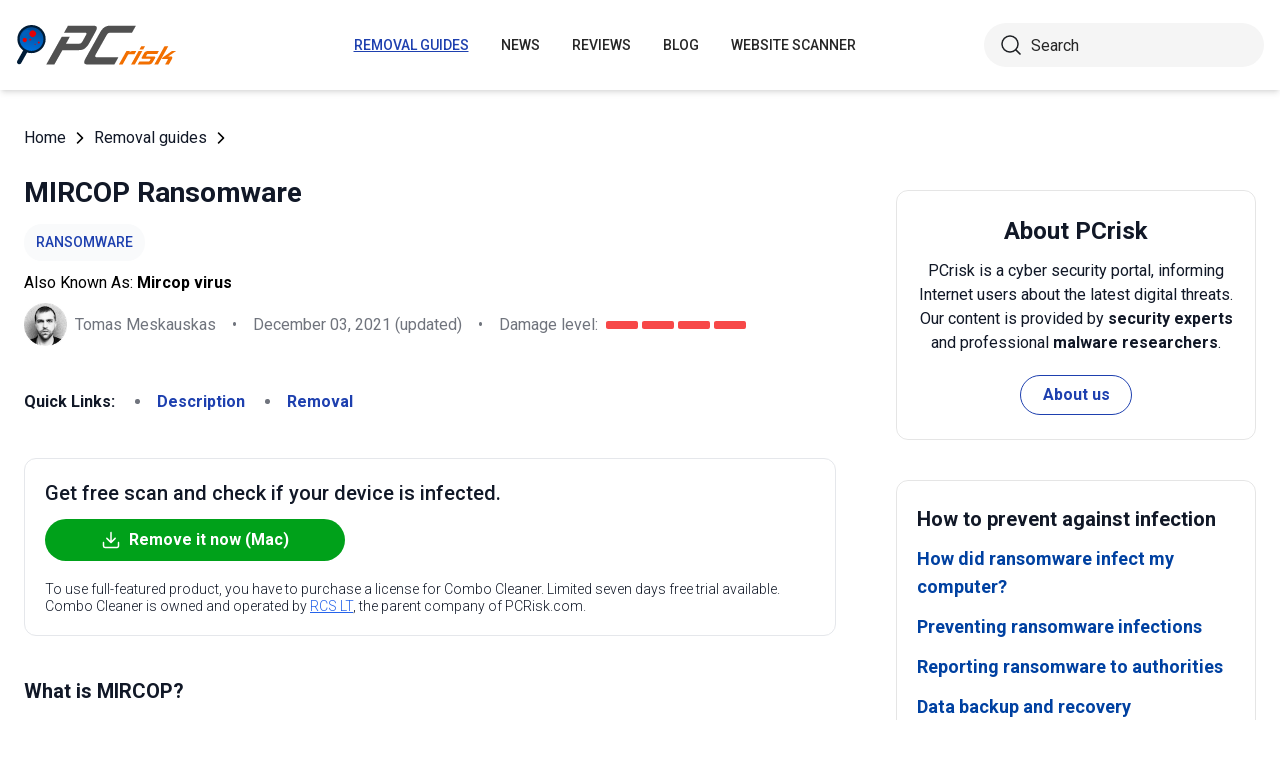

--- FILE ---
content_type: text/html; charset=utf-8
request_url: https://www.pcrisk.com/removal-guides/10177-mircop-ransomware
body_size: 22557
content:
<!DOCTYPE html>
<html lang="en">
<head>
<meta charset="utf-8">
<link href="/templates/joomspirit_70/css/style.min.css" rel="stylesheet">
<meta content="IE=edge" http-equiv="X-UA-Compatible">
<meta content="width=device-width,initial-scale=1" name="viewport">
<link rel="apple-touch-icon" sizes="180x180" href="/apple-touch-icon.png">
<link rel="icon" type="image/png" sizes="32x32" href="/favicon-32x32.png">
<link rel="icon" type="image/png" sizes="16x16" href="/favicon-16x16.png">
<link rel="mask-icon" href="/safari-pinned-tab.svg" color="#e1762e">
<link rel="shortcut icon" href="/favicon.ico" type="image/x-icon" />
<link rel="preconnect" href="https://pcriskweb.disqus.com/embed.js">
<meta name="msapplication-TileColor" content="#2b5797">
<meta name="theme-color" content="#ffffff">
  <base href="https://www.pcrisk.com/removal-guides/10177-mircop-ransomware" />
  <meta http-equiv="content-type" content="text/html; charset=utf-8" />
  <meta name="robots" content="index, follow" />
  <title>MIRCOP Ransomware - Decryption, removal, and lost files recovery (updated)</title>
  <link href="https://www.pcrisk.com/removal-guides/10177-mircop-ransomware" rel="canonical"  />
  <script type="application/ld+json">{"@context":"https://schema.org","@type":"Article","mainEntityOfPage":{"@type":"WebPage","@id":"https://www.pcrisk.com/removal-guides/10177-mircop-ransomware"},"headline":"MIRCOP Ransomware","image":"https://www.pcrisk.com/images/stories/screenshots201603/mircop-homepage.jpg","datePublished":"2017-06-19T08:14-06:00","dateModified":"2021-12-03T05:20-06:00","author":{"@type":"Person","name":"Tomas Meskauskas","image":"https://www.pcrisk.com/images/tomas-meskauskas-150.png","url":"https://www.pcrisk.com/tomas-meskauskas","sameAs":["https://twitter.com/pcrisk","https://www.linkedin.com/in/tomas-meskauskas-96a25325"]},"publisher":{"@type":"Organization","name":"PCrisk","logo":{"@type":"ImageObject","url":"https://www.pcrisk.com/images/logos/pcrisk_logo_n.png"}}}</script>
  <meta property="og:title" content="MIRCOP Ransomware">
  <meta property="og:image" content="https://www.pcrisk.com/images/stories/screenshots201603/mircop-homepage.jpg">
  <meta property="og:type" content="article">
  <meta property="og:url" content="https://www.pcrisk.com/removal-guides/10177-mircop-ransomware">
  <meta name="twitter:card" content="summary_large_image">
  <meta name="twitter:title" content="MIRCOP Ransomware">
  <meta name="twitter:image" content="https://www.pcrisk.com/images/stories/screenshots201603/mircop-homepage.jpg">

<!--[if lt IE 9]>
	<script src="https://cdnjs.cloudflare.com/ajax/libs/html5shiv/3.7.3/html5shiv.js"></script>
<![endif]-->
<!-- Google tag (gtag.js) -->
<script async src="https://www.googletagmanager.com/gtag/js?id=G-YCLYPKPDBV"></script>
<script>
  window.dataLayer = window.dataLayer || [];
  function gtag(){dataLayer.push(arguments);}
  gtag('js', new Date());

  gtag('config', 'G-YCLYPKPDBV');
</script>
</head>
<body>
    <div class="relative flex min-h-screen flex-col overflow-hidden">
		<header class="flex h-[72px] items-center shadow-md xl:h-[90px]">
		  <div class="mx-auto flex w-full max-w-[1440px] items-center justify-normal space-x-10 px-4 lg:justify-between xl:space-x-0 2xl:justify-start">
    						<a href="/" class="mr-auto shrink-0 lg:mr-0 xl:mr-[57px]"><img loading="lazy" src="/templates/joomspirit_70/images/v2/logo.svg" alt="PCrisk.com" class="h-auto w-[121px] object-contain sm:w-24 xl:w-40" width="160" height="46"></a>			
    		    <nav id="header-nav" class="fixed right-0 top-0 z-20 h-screen w-full max-w-[320px] translate-x-full overflow-auto grow bg-blue-800 transition-transform duration-500 ease-out lg:static lg:h-auto lg:w-auto lg:max-w-none lg:translate-x-0 lg:bg-transparent xl:mr-auto [&.active-menu]:translate-x-0">
									<div class="relative w-full">					
					<ul class="flex w-full flex-col items-center justify-center lg:space-x-8 max-lg:space-y-5 pt-20 lg:w-auto lg:flex-row lg:pt-0"><li><a href="/removal-guides" class="menu-link text-base font-medium uppercase leading-tight text-white transition-colors hover:underline lg:text-sm lg:text-neutral-800 lg:hover:text-blue-800 lg:hover:no-underline lg:[&.current-page]:text-blue-800 [&.current-page]:underline current-page">Removal guides</a></li><li><a href="/internet-threat-news" class="menu-link text-base font-medium uppercase leading-tight text-white transition-colors hover:underline lg:text-sm lg:text-neutral-800 lg:hover:text-blue-800 lg:hover:no-underline lg:[&.current-page]:text-blue-800 [&.current-page]:underline ">News</a></li><li><a href="/reviews" class="menu-link text-base font-medium uppercase leading-tight text-white transition-colors hover:underline lg:text-sm lg:text-neutral-800 lg:hover:text-blue-800 lg:hover:no-underline lg:[&.current-page]:text-blue-800 [&.current-page]:underline ">Reviews</a></li><li><a href="https://www.pcrisk.com/blog" class="menu-link text-base font-medium uppercase leading-tight text-white transition-colors hover:underline lg:text-sm lg:text-neutral-800 lg:hover:text-blue-800 lg:hover:no-underline lg:[&.current-page]:text-blue-800 [&.current-page]:underline ">Blog</a></li><li><a href="https://scanner.pcrisk.com" class="menu-link text-base font-medium uppercase leading-tight text-white transition-colors hover:underline lg:text-sm lg:text-neutral-800 lg:hover:text-blue-800 lg:hover:no-underline lg:[&.current-page]:text-blue-800 [&.current-page]:underline ">Website Scanner</a></li><li class="lg:hidden"><a href="/about-us" class="menu-link text-base font-medium uppercase leading-tight text-white transition-colors hover:underline lg:text-sm lg:text-neutral-800 lg:hover:text-blue-800 lg:hover:no-underline lg:[&.current-page]:text-blue-800 [&.current-page]:underline ">About us</a></li><li class="lg:hidden"><a href="/contact-us" class="menu-link text-base font-medium uppercase leading-tight text-white transition-colors hover:underline lg:text-sm lg:text-neutral-800 lg:hover:text-blue-800 lg:hover:no-underline lg:[&.current-page]:text-blue-800 [&.current-page]:underline ">Contact us</a></li></ul>					        <div role="button" aria-label="Close menu" id="close-menu" class="group absolute right-3.5 top-3 hidden max-lg:[&.is-active]:block">
          					<div class="relative flex h-[50px] w-[40px] transform items-center justify-center overflow-hidden">
            <div id="burger-inner" class="flex h-[21px] w-[27px] origin-center transform flex-col justify-between overflow-hidden transition-all duration-300">
              <div id="burger-cross" class="absolute top-2.5 flex w-12 translate-x-0 transform items-center justify-between transition-all duration-500 [&>*:nth-child(1)]:rotate-45 [&>*:nth-child(2)]:-rotate-45">
                <div class="absolute h-[2px] w-7 rotate-0 transform rounded-2xl bg-white transition-all delay-300 duration-500"></div>
                <div class="absolute h-[2px] w-7 -rotate-0 transform rounded-2xl bg-white transition-all delay-300 duration-500"></div>
              </div>
            </div>
          </div>
        </div>
				</div>
				<div class="flex items-center justify-center space-x-2 sm:hidden">
        <form action="/index.php" method="post" id="search-form-mobile" class="absolute right-0 top-[72px] z-10 mx-auto mt-6 hidden h-11 w-full items-center space-x-2 border bg-neutral-100 px-3.5 transition focus-within:border-blue-800 max-sm:static max-sm:flex max-sm:w-[80%] max-sm:rounded-[40px] sm:mt-0 xl:static xl:flex xl:w-[280px] xl:rounded-[40px] xl:border-transparent">
          <button name="submitbutton" class="size-6 shrink-0" type="submit">
            <img src="/templates/joomspirit_70/images/v2/search.svg" alt="Search">
          </button>
          <input name="searchword" class="h-full w-full bg-transparent leading-normal text-neutral-800 placeholder:text-neutral-800 focus:outline-none" placeholder="Search">
			<input type="hidden" name="task" value="search">
			<input type="hidden" name="option" value="com_search">
			<input type="hidden" name="Itemid" value="57">
        </form>
      </div>
			
    			</nav>
    <div class="sm:flex items-center justify-center space-x-2 xl:w-[288px] md:w-[24px] hidden">
      <button id="open-search" class="hidden size-6 sm:max-xl:block" type="button">
        <img src="/templates/joomspirit_70/images/v2/search.svg" alt="Open search" width="24" height="24">
      </button>
      <form action="/index.php" method="post" id="search-form" class="absolute right-0 top-[72px] z-10 mx-auto mt-6 hidden h-11 w-full items-center space-x-2 border bg-neutral-100 px-3.5 transition focus-within:border-blue-800 max-sm:static max-sm:flex max-sm:w-[80%] max-sm:rounded-[40px] sm:mt-0 xl:static xl:flex xl:w-[280px] xl:rounded-[40px] xl:border-transparent">
        <button name="submitbutton" class="size-6 shrink-0" type="submit">
          <img src="/templates/joomspirit_70/images/v2/search.svg" alt="Search" width="24" height="24">
        </button>
        <input name="searchword" class="h-full w-full bg-transparent leading-normal text-neutral-800 placeholder:text-neutral-800 focus:outline-none" placeholder="Search">
			<input type="hidden" name="task" value="search">
			<input type="hidden" name="option" value="com_search">
			<input type="hidden" name="Itemid" value="57">
      </form>
    </div>
    <div role="button" aria-label="Open menu" id="burger-button" class="group relative block lg:hidden">
      <div class="relative flex h-[50px] w-[40px] transform items-center justify-center overflow-hidden">
        <div id="burger-inner" class="flex h-[21px] w-[27px] origin-center transform flex-col justify-between overflow-hidden transition-all duration-300">
          <div class="h-[2px] w-full origin-left transform rounded-2xl bg-neutral-800 transition-all duration-300"></div>
          <div class="h-[2px] w-full transform rounded-2xl bg-neutral-800 transition-all delay-75 duration-300"></div>
          <div class="h-[2px] w-full origin-left transform rounded-2xl bg-neutral-800 transition-all delay-150 duration-300"></div>
        </div>
      </div>
    </div>
		</div>
		</header>
				
			
		<main class="container grow pb-[60px] pt-5 sm:pb-20 xl:pb-[120px]">
						<div class="mb-6 pt-4 items-center space-x-2 hidden lg:flex">
								<a href="https://www.pcrisk.com/" class="leading-normal text-gray-900 transition-colors hover:text-blue-800">Home</a> <svg class="size-3 rotate-180"><use href="/templates/joomspirit_70/images/v2/sprites/sprite.svg#icon-arrow"></use></svg> <a href="/removal-guides" class="leading-normal text-gray-900 transition-colors hover:text-blue-800">Removal guides</a> <svg class="size-3 rotate-180"><use href="/templates/joomspirit_70/images/v2/sprites/sprite.svg#icon-arrow"></use></svg> 			
			</div>
				
					
				
				<div class="flex flex-col max-sm:space-y-[60px] max-xl:sm:space-y-20 xl:flex-row space-x-0 xl:space-x-[60px]">
								<div id="main_component" class="w-full grow mb-10 xl:max-w-[812px] xxl:max-w-[980px]">

						
						




	
	
	









<div class="mb-10">
			
												<h1 class="mb-3 text-2xl font-bold leading-snug text-gray-900 xl:text-3xl">
							
			MIRCOP Ransomware			</h1>
			            <a class="mb-2.5 inline-flex py-2 items-center rounded-full bg-gray-50 px-3 text-center text-sm font-medium uppercase leading-normal text-blue-800" href="/common-types-of-computer-infections#ransomware">Ransomware</a>              
            <p class="mb-2">Also Known As: <span class="font-bold">Mircop virus</span></p>            
                          
              <div class="flex flex-col sm:flex-row sm:flex-wrap sm:items-center sm:space-x-4">
              
              
								<div class="flex items-center space-x-2 prose-a:underline"><picture><img src="/images/team/tm-c70.png" alt="Tomas Meskauskas" class="size-[43px]"></picture><a title="Tomas Meskauskas" rel="author" href="https://www.pcrisk.com/tomas-meskauskas" class="leading-normal text-gray-900/60">Tomas Meskauskas</a></div>				                
								<span class="hidden text-gray-900/60 sm:block">•</span><p class="leading-normal text-gray-900/60 max-sm:mt-3"><time datetime="2021-12-03T05:20-06:00">December 03, 2021</time> (updated)</p>
				                
                                
					<span class="hidden text-gray-900/60 md:block">•</span><div class="flex items-center space-x-2 max-md:mt-3"><p class="leading-normal text-gray-900/60">Damage level: </p><div class="flex space-x-1"><span class="h-2 w-8 rounded-sm bg-[#F74848]"></span><span class="h-2 w-8 rounded-sm bg-[#F74848]"></span><span class="h-2 w-8 rounded-sm bg-[#F74848]"></span><span class="h-2 w-8 rounded-sm bg-[#F74848]"></span></div></div>
                
                                
              </div>
              
              </div>





<nav><span class="inline-flex mr-5 font-bold text-gray-900 leading-loose">Quick Links:</span><ul class="mb-10 inline-flex flex-wrap leading-loose list-disc list-inside"><li class="mr-5 text-gray-900/60 min-w-[100px]"><a href="#a1" class="font-bold text-blue-800 transition-colors hover:text-blue-500">Description</a></li><li class="mr-5 text-gray-900/60 min-w-[100px]"><a href="#quicksol" class="font-bold text-blue-800 transition-colors hover:text-blue-500">Removal</a></li></ul></nav><div class="mb-10 rounded-xl border border-gray-200 p-5"><p class="mb-3 text-xl font-medium text-gray-900">Get free scan and check if your device is infected.</p><a href="/download-combo-cleaner" onclick="gtag('event', 'Article Btn Top Mac', {'event_category' : 'download','event_label' : 'Mircop virus'});" class="group flex w-full max-w-[300px] items-center justify-center mb-5 space-x-2 rounded-full border border-transparent bg-[#00A11A] px-5 py-2 font-bold leading-normal text-white transition-colors hover:border-green-700 hover:bg-white hover:text-green-700"><svg class="size-5 shrink-0 text-white group-hover:text-[#00A11A]"><use href="/templates/joomspirit_70/images/v2/sprites/sprite.svg#icon-download"></use></svg><span>Remove it now (Mac)</span></a><p class="text-sm font-light leading-tight text-gray-900">To use full-featured product, you have to purchase a license for Combo Cleaner. Limited seven days free trial available. Combo Cleaner is owned and operated by <a href="https://www.pcrisk.com/about-us" title="Read more about us" class="text-blue-600 underline hover:text-blue-500">RCS LT</a>, the parent company of PCRisk.com.</p></div> 
<div class="prose mb-[60px] max-w-none prose-h2:border-b prose-h2:pb-2 prose-h2:text-[30px] prose-h4:text-lg prose-a:text-blue-600 prose-a:underline prose-tr:border-b-0">
 
<h3><span id="a1">What is MIRCOP?</span></h3>
<p>MIRCOP (also known as "<strong>Microcop</strong>" or "<strong>Crypt888</strong>") is a ransomware virus distributed via spam emails. The infected document appears as a Thai customs form, which is used during import and export of various goods. Note. however, that this document has a number of embedded MS Windows PowerShell scripts that download malware.</p>
<p>Once infiltrated, MIRCOP encrypts various files stored on the victim's computer. During encryption, MIRCOP appends the name of each compromised file with <strong>.lock</strong>. For example, <strong>sample.jpg</strong> is renamed to <strong>lock.sample.jpg</strong>. Furthermore, MIRCOP changes the desktop wallpaper.</p>

<p>The new desktop wallpaper contains a message demanding a ransom. Regular ransomware attempts to sell victims a decryption tool, however, MIRCOP accuses users for supposedly stealing money (48.48 Bitcoin, which is, at time of writing, equivalent to $32336.16) and demands that the funds are returned.</p>
<p>If the victim refuses to pay, their files will supposedly remain encrypted forever. Unlike other ransomware, MIRCOP provides no detailed payment instructions - it simply gives a Bitcoin wallet address where the money should be sent. This ransomware claims to assume that victims already know how to pay, since they supposedly stole the money in the first place.</p>
<p>This behavior is unusual to ransomware-type viruses, since, as mentioned, developers of ransomware usually attempt to sell a decryptor with a price fluctuating between 0.5 and 1.5 Bitcoin ($333.5-$1000.5). Accusing victims of theft and then demanding a refund (in this case, 48.48 Bitcoins) is new behavior.</p>
<p>This is the largest ransom of this type seen to date. Fortunately, AVG has developed a tool capable of decrypting files compromised by MIRCOP ransomware (<a href="http://files-download.avg.com/util/avgrem/avg_decryptor_Crypt888.exe" target="_self">download link</a>). Thus, there is no need to pay the ransom.</p>
<p>Screenshot of a message encouraging users to contact the developers of MIRCOP ransomware (<strong>decrypt@keemail.me</strong>) to decrypt their compromised data:</p>
<p><img loading="lazy" style="margin: 10px auto; display: block;" alt="MIRCOP decrypt instructions" src="/images/stories/screenshots201603/mircop-homepage.jpg" height="447" width="790" /></p>
<p>Research shows that developers of ransomware-type viruses commonly ignore victims, despite payments made. Therefore, paying is risky and will not yield any positive results. In doing so, you will lose your money and support the malicious businesses of cyber criminals.</p>
<p>For these reasons, we strongly advise you not to <span style="font-size: 12.8px; line-height: 16.64px; text-align: left;">contact these people and </span>to ignore all demands to pay. Furthermore, ransomware-type viruses are very similar. There are dozens of malware infections sharing similarities with MIRCOP including <a href="/removal-guides/10164-anonymous-pop-up-ransomware" target="_self">Anonymous Pop-up</a>, <a href="/removal-guides/10157-satana-ransomware" target="_self">SATANA</a>, and <a href="/removal-guides/10154-cryptoroger-ransomware" target="_self">CryptoRoger</a>.</p>
<p>Most ransomware encrypts files and makes ransom demands. These viruses are often distributed using fake software updaters, malicious email attachments, peer-to-peer (P2P) networks, and trojans. To protect your system, use a legitimate anti-virus or anti-spyware suite and keep your installed applications up-to-date.</p>
<p>In addition, never open any attachments sent from unrecognized/suspicious email addresses and, if possible, download your desired files/programs from trusted sources (for example, official download websites). The key to computer safety is caution.</p>
<p>Ransom demanding message:</p>
<blockquote class="blue">
<p>Hello, You’ve stolen 48.48 BTC from the wrong people, please be so kind to return them and we will return your files… Don’t take us for fools, we know more about your than you know about your self. Pay us back and we won’t take further action, don’t pay and be prepared. 3BGrRU4mhAkCFx1s3Z4yQLCbNg29wtBFj8</p>
</blockquote>
<p>A new variant of this ransomware is calling itself “<strong>Zuahahhah</strong>”. When encrypting files this ransomware will add “<strong>Lock.</strong>” at the beginning of the file name. For example 1.jpg after encryption will be renamed to Lock.1.jpg</p>
<p>Here’s a screenshot of Zuahahhah ransomware:</p>
<p><img loading="lazy" style="margin-top: 10px; margin-bottom: 10px;" alt="zuahahhah ransomware" src="/images/stories/screenshots201705/zuahahhah-ransomware.jpg" height="352" width="790" /></p>
<p>File encrypted by this ransomware:</p>
<p><img loading="lazy" style="margin-top: 10px; margin-bottom: 10px;" alt="zuahahhah ransomware encrypted files" src="/images/stories/screenshots201705/zuahahhah-ransomware-encrypted-files.jpg" height="422" width="790" /></p>
<p>A variant of this ransomware called "<strong>END of North Korea</strong>". Adds “<strong>Lock.</strong>” at the beginning of the file name. For example 1.jpg after encryption will be renamed to Lock.1.jpg</p>
<p><img loading="lazy" style="margin-top: 10px; margin-bottom: 10px;" alt="end of north korea ransomware" src="/images/stories/screenshots201707/end-of-north-korea-ransomware.jpg" height="487" width="790" /></p>
<p>Text in the wallpaper set by this ransomware:</p>
<blockquote class="blue">
<p>Chinese son of a Chinese boy<br />Don't promise what you see and hear!<br />Today is the screen war, the battle machine was tomorrow,<br />Child, women, kill the president!<br />You think you are the chosen people of God, but you are in your dreams. I think you guys are the chosen ones,<br />Be in a dream.<br />I wake up in this dream.<br />You guys are people who have no conscience.<br />Get out of Seoul from the sea to the river!<br />They stopped invading somewhere else in Seoul.<br />The Republic of Korea's conscience doesn't last long.<br />Get our of our land Seoul.<br />Seoul is ours.<br />Busan belongs to us.<br />I'm done with you!<br />END OF North Korea</p>
</blockquote>
<p>Another variant of this ransomware targeted at PC users from Poland:</p>
<p><img loading="lazy" style="margin-top: 10px; margin-bottom: 10px;" alt="microcop ransomware polish variant" src="/images/stories/screenshots201605/microcop-polish-variant.jpg" height="400" width="790" /></p>
<p>Ransom demanding message:</p>
<blockquote class="blue">
<p>Petya ransomware 2017 Vseskera data zasifrovana Zaplat 0.8 BTC (Bitcoinu) na ucet bitcoin 14YJYtoabzYjn4hT84sRYbzXJ5iSjMmPAH Mas pouze 5 dnu na zaplaceni!Pokud zaplatis pośli email + potvrzeni prevodu na desifrujdata2016@yandex.com nebo zaplacenookamzitedesifrujdat@yandex.com Pokud zaplatis posleme na tvuj emal program desifrovaci - ziskas vsechny data (budou desifrovana) okamzite Patrime k cesko/ruskym Hackerum Zaplat co nejdrive</p>
</blockquote>
<p>A variant of Mircop ransomware targeted at PC users from Brazil (demands contacting cyber criminals at <strong>infomacaoh@gmail.com</strong>):</p>
<p><img loading="lazy" style="margin-top: 10px; margin-bottom: 10px;" alt="mircop ransomware targeted at PC users from Brazil" src="/images/stories/screenshots201606/mircop-ransomware-brazil.jpg" height="485" width="790" /></p>
<p>Here’s a screenshot of Mircop (also known as Crypt888) ransomware targeted at PC users from Portugal. Victims of this ransomware can use a free Avast decrypter to decrypt their files for free. Download it <a href="https://www.avast.com/ransomware-decryption-tools#crypt" target="_self">HERE</a>.</p>
<p><img loading="lazy" style="margin-top: 10px; margin-bottom: 10px;" alt="mircop ransomware portuguese version" src="/images/stories/screenshots201606/mircop-portuguese-version.jpg" height="584" width="790" /></p>
<p>A variant of this ransomware uses an email address of <strong>rans0msupport@gmail.com</strong>. Here’s a screenshot of the wallpaper used by this variant:</p>
<p><img loading="lazy" style="margin-top: 10px; margin-bottom: 10px;" alt="crypt888 ransomware rans0msupport@gmail.com wallpaper" src="/images/stories/screenshots201704/crypt888-rans0msupport-wallpaper.jpg" height="491" width="790" /></p>
<p>Ransom demanding message in this variant:</p>
<blockquote class="blue">
<p>YOU ARE HACKED<br />ALL YOUR PERSONAL FILES HAVE BEEN ENCRYPTED!<br />IF YOU WANT RESTORE YOUR DATA YOU HAVE TO PAY!<br />CONTACT US: rans0msupport@gmail.com<br />REMEMBER! YOU CAN’T RESTORE YOUR DATA WITHOUT OUR DECRYPTOR!!!</p>
</blockquote>
<p><strong>Update 27 February, 2017</strong> - Security researcher <a href="https://twitter.com/Jan0fficial" target="_self">Jan Poulsen</a> discovered a builder for this ransomware - this means that this ransomware is offered as Raas (ransomware as a service) and anyone who downloads this builder can create and spread this ransomware.</p>
<p>Due to this fact the distribution of Crypt888 ransomware can increase. Notice that the decrypter still works and the files encrypted by this ransomware can be decrypted for free.</p>
<p><img loading="lazy" style="margin-top: 10px; margin-bottom: 10px;" alt="crypt888 ransomware builder" src="/images/stories/screenshots201702/crypt888-ransomware-builder.jpg" height="690" width="600" /></p>
<p>Screenshot of files encrypted by MIRCOP ransomware:</p>
<p><img loading="lazy" style="margin-top: 10px; margin-bottom: 10px;" alt="Files encrypted by MIRCOP ransomware" src="/images/stories/screenshots201603/mircop-folder.jpg" height="364" width="790" /></p>
<p>Screenshot of a desktop wallpaper set by yet another variant of MIRCOP ransomware. What's interesting is that the wallpaper already contains our (PCRisk.com) watermark and the same image is used by a ransomware named <a href="/removal-guides/13168-desu-ransomware" target="_self">Desu</a>.</p>
<p>The assigned image is available in our article. Therefore, there's a high credibility that crooks took the image with an intention of ruining our reputation:</p>
<p><img loading="lazy" style="margin-top: 10px; margin-bottom: 10px;" alt="MIRCOP ransomware desktop wallpaper with PCRisk.com watermark" src="/images/stories/screenshots202007/mircop-update-2020-07-02-desktop-wallpaper.jpg" height="423" width="790" /></p>
<p>Text presented within:</p>
<blockquote class="blue">
<p>Oops! Your files have been encrypted.<br />Your files are no longer accessible.<br />You might have been looking for any way to recover your files.<br />Don't waste your time, you can't recovery PC without our decryption service.</p>
<p>We guarantee that you can recover all your files safely. But you need to pay and get the decryption password.</p>
<p>Email support: j0ra@protonmail.com</p>
<p>Your ID:<br />-</p>
<p>Key: _</p>
</blockquote>
<p>Another variant of a desktop wallpaper used by MIRCOP ransomware (based on Patrick Star character from the Spongebob Squarepants animated series):</p>
<p><img loading="lazy" style="margin-top: 10px; margin-bottom: 10px;" alt="MIRCOP ransomware Patrick Star desktop wallpaper" src="/images/stories/ransomware-removal/mircop-update-2021-01-08-another-desktop-wallpaper.jpg" height="444" width="790" /></p>
<p>Text presented within:</p>
<blockquote class="blue">
<p>Sorry for accidentaly encrypting your files :/<br />But you have to pay me! I AM LITTLE MONEY STAR STAR STAR! GIMME MONEY NOW!</p>
</blockquote>
<h3 style="text-align: center;"><span id="a2">MIRCOP ransomware removal:</span></h3>
<p style="text-align: center;">
<h3 id="quicksol">Instant automatic Mac malware removal:</h3>
<p>Manual threat removal might be a lengthy and complicated process that requires advanced IT skills. Combo Cleaner is a professional automatic malware removal tool that is recommended to get rid of Mac malware. Download it by clicking the button below:</p>
<a onclick="gtag('event', 'main button Mac', {'event_category' : 'download','event_label' : 'Mircop virus'});" href="/download-combo-cleaner" class="my-7 flex w-full max-w-[375px] flex-wrap text-center items-center justify-center space-x-2 space-y-1 rounded-full bg-[#00A11A] px-5 py-2 text-sm font-bold !text-white !no-underline transition-colors hover:bg-green-700/100 sm:text-base">
                <svg class="size-5 shrink-0 text-white">
                  <use href="/templates/joomspirit_70/images/v2/sprites/sprite.svg#icon-download"></use>
                </svg>
                <span>DOWNLOAD Combo Cleaner for Mac</span>
              </a>
              <p class="text-sm">By downloading any software listed on this website you agree to our <a href="/privacy-policy">Privacy Policy</a> and <a href="/terms-of-use">Terms of Use</a>. To use full-featured product, you have to purchase a license for Combo Cleaner. Limited seven days free trial available. Combo Cleaner is owned and operated by <a href="https://www.pcrisk.com/about-us" title="Read more about RCS LT">RCS LT</a>, the parent company of PCRisk.com.</p></p>
<p><h3 style="text-align: center; margin-bottom: 5px;" id="ransomware_video">Video suggesting what steps should be taken in case of a ransomware infection:</h3>
<div class="embed-container" style="margin-bottom: 20px;"><iframe title="Video" loading="lazy" src="https://www.youtube.com/embed/cMZ4apzfKjQ?rel=0&amp;fs=1&amp;wmode=transparent" frameborder="0" allowfullscreen=""></iframe></div>
<p><strong><span style="font-size: 1.3em;">Quick menu:</span></strong></p>
<ul id="quickul">
<li><a href="#a1" target="_self">What is Mircop virus?</a></li>
<li>STEP 1. <a href="#reporting-ransomware-to-authorities" target="_self">Reporting ransomware to authorities.</a></li>
<li>STEP 2. <a href="#isolating-infected-device" target="_self">Isolating the infected device.</a></li>
<li>STEP 3. <a href="#identifying-ransomware-infection" target="_self">Identifying the ransomware infection.</a></li>
<li>STEP 4. <a href="#searching-for-ransomware-decryption-tools" target="_self">Searching for ransomware decryption tools.</a></li>
<li>STEP 5. <a href="#restoring-files-with-data-recovery-tools" target="_self">Restoring files with data recovery tools.</a></li>
<li>STEP 6. <a href="#creating-data-backups" target="_self">Creating data backups.</a></li>
</ul>
<h3><span id="reporting-ransomware-to-authorities">Reporting ransomware to authorities:</span></h3>
<p>If you are a victim of a ransomware attack we recommend reporting this incident to authorities. By providing information to law enforcement agencies you will help track cybercrime and potentially assist in the prosecution of the attackers. Here's a list of authorities where you should report a ransomware attack. For the complete list of local cybersecurity centers and information on why you should report ransomware attacks, <a href="/reporting-ransomware-to-authorities" target="_self">read this article</a>.</p>
<p>List of local authorities where ransomware attacks should be reported (choose one depending on your residence address):</p>
<ul>
<li style="background: none;"><img loading="lazy" alt="US" src="[data-uri]" height="15" width="29" />&nbsp;<strong>USA</strong> - <a href="https://www.ic3.gov/" target="_self">Internet Crime Complaint Centre IC3</a></li>
<li style="background: none;"><img loading="lazy" alt="UK" src="[data-uri]" height="15" width="29" />&nbsp;<strong>United Kingdom</strong> - <a href="https://www.actionfraud.police.uk/" target="_self">Action Fraud</a></li>
<li style="background: none;"><img loading="lazy" alt="ES" src="[data-uri]" height="15" width="29" />&nbsp;<strong>Spain</strong> - <a href="https://www.policia.es" target="_self">Policía Nacional</a></li>
<li style="background: none;"><img loading="lazy" alt="FR" src="[data-uri]" height="15" width="29" />&nbsp;<strong>France</strong> - <a href="https://www.interieur.gouv.fr/Contact/Contacter-une-brigade-de-gendarmerie-ou-un-commissariat-de-police" target="_self">Ministère de l'Intérieur</a></li>
<li style="background: none;"><img loading="lazy" alt="DE" src="[data-uri]" height="15" width="29" />&nbsp;<strong>Germany</strong> - <a href="https://www.polizei.de/Polizei/DE/Home/home_node.html" target="_self">Polizei</a></li>
<li style="background: none;"><img loading="lazy" alt="IT" src="[data-uri]" height="15" width="29" />&nbsp;<strong>Italy</strong> - <a href="https://www.denunceviaweb.poliziadistato.it/polposta/wfintro.aspx" target="_self">Polizia di Stato</a></li>
<li style="background: none;"><img loading="lazy" alt="NL" src="[data-uri]" height="15" width="29" />&nbsp;<strong>The Netherlands</strong> - <a href="https://www.politie.nl/mijn-buurt/politiebureaus" target="_self">Politie</a></li>
<li style="background: none;"><img loading="lazy" alt="PL" src="[data-uri]" height="15" width="29" />&nbsp;<strong>Poland</strong> - <a href="https://www.policja.pl/pol/kontakt/606,Kontakt.html" target="_self">Policja</a></li>
<li style="background: none;"><img loading="lazy" alt="PT" src="[data-uri]" height="15" width="29" />&nbsp;<strong>Portugal</strong> - <a href="https://www.policiajudiciaria.pt/" target="_self">Polícia Judiciária</a></li>
</ul>
<h3><span id="isolating-infected-device">Isolating the infected device:</span></h3>
<p>Some ransomware-type infections are designed to encrypt files within external storage devices, infect them, and even spread throughout the entire local network. For this reason, it is very important to isolate the infected device (computer) as soon as possible.</p>
<p><strong>Step 1:</strong> Disconnect from the internet.</p>
<p>The easiest way to disconnect a computer from the internet is to unplug the Ethernet cable from the motherboard, however, some devices are connected via a wireless network and for some users (especially those who are not particularly tech-savvy), disconnecting cables may seem troublesome. Therefore, you can also disconnect the system manually via Control Panel:</p>
<p>Navigate to the "<strong>Control Panel</strong>", click the search bar in the upper-right corner of the screen, enter "<strong>Network and Sharing Center</strong>" and select search result: <img loading="lazy" style="margin: 10px auto; display: block;" alt="Disconnecting computer from the Internet (step 1)" src="/images/stories/ransomware-removal/ransomware-removal-isolating-infected-device-step-1.jpg" height="498" width="790" /></p>
<p>Click the "<strong>Change adapter settings</strong>" option in the upper-left corner of the window: <img loading="lazy" style="margin: 10px auto; display: block;" alt="Disconnecting computer from the Internet (step 2)" src="/images/stories/ransomware-removal/ransomware-removal-isolating-infected-device-step-2.jpg" height="524" width="790" /></p>
<p>Right-click on each connection point and select "<strong>Disable</strong>". Once disabled, the system will no longer be connected to the internet. To re-enable the connection points, simply right-click again and select "<strong>Enable</strong>". <img loading="lazy" style="margin: 10px auto; display: block;" alt="Disconnecting computer from the Internet (step 3)" src="/images/stories/ransomware-removal/ransomware-removal-isolating-infected-device-step-3.jpg" height="524" width="790" /></p>
<p><strong>Step 2:</strong> Unplug all storage devices.</p>
<p>As mentioned above, ransomware might encrypt data and infiltrate all storage devices that are connected to the computer. For this reason, all external storage devices (flash drives, portable hard drives, etc.) should be disconnected immediately, however, we strongly advise you to eject each device before disconnecting to prevent data corruption:</p>
<p>Navigate to "<strong>My Computer</strong>", right-click on each connected device, and select "<strong>Eject</strong>": <img loading="lazy" style="margin: 10px auto; display: block;" alt="Ejecting external storage devices" src="/images/stories/ransomware-removal/ransomware-removal-isolating-infected-device-step-4.jpg" height="528" width="790" /></p>
<p><strong>Step 3:</strong> Log-out of cloud storage accounts.</p>
<p>Some ransomware-type might be able to hijack software that handles data stored within "<a href="https://en.wikipedia.org/wiki/Cloud_storage" target="_self">the Cloud</a>". Therefore, the data could be corrupted/encrypted. For this reason, you should log-out of all cloud storage accounts within browsers and other related software. You should also consider temporarily uninstalling the cloud-management software until the infection is completely removed.</p>
<h3><span id="identifying-ransomware-infection">Identify the ransomware infection:</span></h3>
<p>To properly handle an infection, one must first identify it. Some ransomware infections use ransom-demand messages as an introduction (see the WALDO ransomware text file below).</p>
<p><img loading="lazy" style="margin: 10px auto; display: block;" alt="Identify ransomware-type infection (step 1)" src="/images/stories/ransomware-removal/ransomware-removal-ransomware-identification-step-1.jpg" height="563" width="790" /></p>
<p>This, however, is rare. In most cases, ransomware infections deliver more direct messages simply stating that data is encrypted and that victims must pay some sort of ransom. Note that ransomware-type infections typically generate messages with different file names (for example, "<strong>_readme.txt</strong>", "<strong>READ-ME.txt</strong>", "<strong>DECRYPTION_INSTRUCTIONS.txt</strong>", "<strong>DECRYPT_FILES.html</strong>", etc.). Therefore, using the name of a ransom message may seem like a good way to identify the infection. The problem is that most of these names are generic and some infections use the same names, even though the delivered messages are different and the infections themselves are unrelated. Therefore, using the message filename alone can be ineffective and even lead to permanent data loss (for example, by attempting to decrypt data using tools designed for different ransomware infections, users are likely to end up permanently damaging files and decryption will no longer be possible even with the correct tool).</p>
<p>Another way to identify a ransomware infection is to check the file extension, which is appended to each encrypted file. Ransomware infections are often named by the extensions they append (see files encrypted by Qewe ransomware below).</p>
<p><img loading="lazy" style="margin: 10px auto; display: block;" alt="Identify ransomware-type infection (step 2)" src="/images/stories/ransomware-removal/ransomware-removal-ransomware-identification-step-2.jpg" height="526" width="790" /></p>
<p>This method is only effective, however, when the appended extension is unique - many ransomware infections append a generic extension (for example, "<strong>.encrypted</strong>", "<strong>.enc</strong>", "<strong>.crypted</strong>", "<strong>.locked</strong>", etc.). In these cases, identifying ransomware by its appended extension becomes impossible.</p>
<p>One of the easiest and quickest ways to identify a ransomware infection is to use the&nbsp;<a href="https://id-ransomware.malwarehunterteam.com/" target="_self">ID Ransomware website</a>. This service supports most existing ransomware infections. Victims simply upload a ransom message and/or one encrypted file (we advise you to upload both if possible).</p>
<p><img loading="lazy" style="margin: 10px auto; display: block;" alt="Identify ransomware-type infection (step 3)" src="/images/stories/ransomware-removal/ransomware-removal-ransomware-identification-step-3.jpg" height="568" width="790" /></p>
<p>The ransomware will be identified within seconds and you will be provided with various details, such as the name of the malware family to which the infection belongs, whether it is decryptable, and so on.</p>
<p>Example 1 (Qewe [Stop/Djvu] ransomware):</p>
<p><img loading="lazy" style="margin: 10px auto; display: block;" alt="Identify ransomware-type infection (step 4)" src="/images/stories/ransomware-removal/ransomware-removal-ransomware-identification-step-4.jpg" height="570" width="790" /></p>
<p>Example 2 (.iso [Phobos] ransomware):</p>
<p><img loading="lazy" style="margin: 10px auto; display: block;" alt="Identify ransomware-type infection (step 5)" src="/images/stories/ransomware-removal/ransomware-removal-ransomware-identification-step-5.jpg" height="559" width="790" /></p>
<p>If your data happens to be encrypted by ransomware that is not supported by ID Ransomware, you can always try searching the internet by using certain keywords (for example, a ransom message title, file extension, provided contact emails, crypto wallet addresses, etc.).</p>
<h3><span id="searching-for-ransomware-decryption-tools">Search for ransomware decryption tools:</span></h3>
<p>Encryption algorithms used by most ransomware-type infections are extremely sophisticated and, if the encryption is performed properly, only the developer is capable of restoring data. This is because decryption requires a specific key, which is generated during the encryption. Restoring data without the key is impossible. In most cases, cybercriminals store keys on a remote server, rather than using the infected machine as a host. Dharma (CrySis), Phobos, and other families of high-end ransomware infections are virtually flawless, and thus restoring data encrypted without the developers' involvement is simply impossible. Despite this, there are dozens of ransomware-type infections that are poorly developed and contain a number of flaws (for example, the use of identical encryption/decryption keys for each victim, keys stored locally, etc.). Therefore, always check for available decryption tools for any ransomware that infiltrates your computer.</p>
<p>Finding the correct decryption tool on the internet can be very frustrating. For this reason, we recommend that you use the <a href="https://www.nomoreransom.org/" target="_self">No More Ransom Project</a>&nbsp;and this is where <a href="#identifying-ransomware-infection" target="_self">identifying the ransomware infection</a>&nbsp;is useful. The No More Ransom Project website contains a "<a href="https://www.nomoreransom.org/en/decryption-tools.html" target="_self">Decryption Tools</a>" section with a search bar. Enter the name of the identified ransomware, and all available decryptors (if there are any) will be listed.</p>
<p><img loading="lazy" style="margin: 10px auto; display: block;" alt="Searching for ransomware decryption tools in nomoreransom.org website" src="/images/stories/ransomware-removal/nomoreransom-identifying-ransomware-s1.jpg" height="574" width="790" /></p>
<h3><span id="restoring-files-with-data-recovery-tools">Restore files with data recovery tools:</span></h3>
<p>Depending on the situation (quality of ransomware infection, type of encryption algorithm used, etc.), restoring data with certain third-party tools might be possible. Therefore, we advise you to use the&nbsp;<a href="https://www.ccleaner.com/recuva" target="_self">Recuva tool developed by CCleaner</a>. This tool supports over a thousand data types (graphics, video, audio, documents, etc.) and it is very intuitive (little knowledge is necessary to recover data). In addition, the recovery feature is completely free.</p>
<p><strong>Step 1:</strong> Perform a scan.</p>
<p>Run the Recuva application and follow the wizard. You will be prompted with several windows allowing you to choose what file types to look for, which locations should be scanned, etc. All you need to do is select the options you're looking for and start the scan. We advise you to enable the "<strong>Deep Scan</strong>" before starting, otherwise, the application's scanning capabilities will be restricted.</p>
<p><img loading="lazy" style="margin: 10px auto; display: block;" alt="Recuva data recovery tool wizard" src="/images/stories/ransomware-removal/ransomware-removal-recuva-data-recovery-tool-step-1.jpg" height="675" width="790" /></p>
<p>Wait for Recuva to complete the scan. The scanning duration depends on the volume of files (both in quantity and size) that you are scanning (for example, several hundred gigabytes could take over an hour to scan). Therefore, be patient during the scanning process. We also advise against modifying or deleting existing files, since this might interfere with the scan. If you add additional data (for example, downloading files/content) while scanning, this will prolong the process:</p>
<p><img loading="lazy" style="margin: 10px auto; display: block;" alt="Recuva data recovery tool scan time" src="/images/stories/ransomware-removal/ransomware-removal-recuva-data-recovery-tool-step-2.jpg" height="376" width="790" /></p>
<p><strong>Step 2:</strong> Recover data.</p>
<p>Once the process is complete, select the folders/files you wish to restore and simply click "Recover". Note that some free space on your storage drive is necessary to restore data:</p>
<p><img loading="lazy" style="margin: 10px auto; display: block;" alt="Recuva data recovery tool recovering data" src="/images/stories/ransomware-removal/ransomware-removal-recuva-data-recovery-tool-step-3.jpg" height="604" width="790" /></p>
<h3><span id="creating-data-backups">Create data backups:</span></h3>
<p>Proper file management and creating backups is essential for data security. Therefore, always be very careful and think ahead.</p>
<p><strong>Partition management:</strong>&nbsp;We recommend that you store your data in multiple partitions and avoid storing important files within the partition that contains the entire operating system. If you fall into a situation whereby you cannot boot the system and are forced to format the disk on which the operating system is installed (in most cases, this is where malware infections hide), you will lose all data stored within that drive. This is the advantage of having multiple partitions: if you have the entire storage device assigned to a single partition, you will be forced to delete everything, however, creating multiple partitions and allocating the data properly allows you to prevent such problems. You can easily format a single partition without affecting the others - therefore, one will be cleaned and the others will remain untouched, and your data will be saved. Managing partitions is quite simple and you can find all the necessary information on <a href="https://docs.microsoft.com/en-us/windows-server/storage/disk-management/overview-of-disk-management" target="_self">Microsoft's documentation web page</a>.</p>
<p><strong>Data backups:</strong> One of the most reliable backup methods is to use an external storage device and keep it unplugged. Copy your data to an external hard drive, flash (thumb) drive, SSD, HDD, or any other storage device, unplug it and store it in a dry place away from the sun and extreme temperatures. This method is, however, quite inefficient, since data backups and updates need to be made regularly. You can also use a cloud service or remote server. Here, an internet connection is required and there is always the chance of a security breach, although it's a really rare occasion.</p>
<p>We recommend using <a href="https://www.microsoft.com/en/microsoft-365/onedrive/online-cloud-storage" target="_self">Microsoft OneDrive</a> for backing up your files. OneDrive lets you store your personal files and data in the cloud, sync files across computers and mobile devices, allowing you to access and edit your files from all of your Windows devices. OneDrive lets you save, share and preview files, access download history, move, delete, and rename files, as well as create new folders, and much more.</p>
<p>You can back up your most important folders and files on your PC (your Desktop, Documents, and Pictures folders). Some of OneDrive’s more notable features include file versioning, which keeps older versions of files for up to 30 days. OneDrive features a recycling bin in which all of your deleted files are stored for a limited time. Deleted files are not counted as part of the user’s allocation.</p>
<p>The service is built using HTML5 technologies and allows you to upload files up to 300 MB via drag and drop into the web browser or up to 10 GB via the <a href="https://www.microsoft.com/en-ww/microsoft-365/onedrive/download" target="_self">OneDrive desktop application</a>. With OneDrive, you can download entire folders as a single ZIP file with up to 10,000 files, although it can’t exceed 15 GB per single download.</p>
<p>OneDrive comes with 5 GB of free storage out of the box, with an additional 100 GB, 1 TB, and 6 TB storage options available for a subscription-based fee. You can get one of these storage plans by either purchasing additional storage separately or with Office 365 subscription.</p>
<p><strong>Creating a data backup:</strong></p>
<p>The backup process is the same for all file types and folders. Here’s how you can back up your files using Microsoft OneDrive</p>
<p><strong>Step 1:</strong> Choose the files/folders you want to backup.</p>
<p><img loading="lazy" style="margin: 10px auto; display: block;" alt="Click the OneDrive icon in the taskbar" src="/images/stories/ransomware-removal/open-one-drive-in-taskbar.jpg" height="346" width="790" /></p>
<p>Click the <strong>OneDrive cloud icon</strong> to open the <strong>OneDrive menu</strong>. While in this menu, you can customize your file backup settings.</p>
<p><img loading="lazy" style="margin: 10px auto; display: block;" alt="Select Help &amp; Settings and click Settings" src="/images/stories/ransomware-removal/go-to-onedrive-settings.jpg" height="1559" width="790" /></p>
<p>Click <strong>Help &amp; Settings</strong> and then select <strong>Settings</strong> from the drop-down menu.</p>
<p><img loading="lazy" style="margin: 10px auto; display: block;" alt="Select the Backup tab and click Manage backup" src="/images/stories/ransomware-removal/go-to-manage-backup.jpg" height="944" width="790" /></p>
<p>Go to the <strong>Backup tab</strong> and click <strong>Manage backup</strong>.</p>
<p><img loading="lazy" style="margin: 10px auto; display: block;" alt="Select folders to backup and click Start backup" src="/images/stories/ransomware-removal/start-backup.jpg" height="748" width="790" /></p>
<p>In this menu, you can choose to backup the <strong>Desktop</strong> and all of the files on it, and <strong>Documents</strong> and <strong>Pictures</strong> folders, again, with all of the files in them. Click <strong>Start backup</strong>.</p>
<p>Now, when you add a file or folder in the Desktop and Documents and Pictures folders, they will be automatically backed up on OneDrive.</p>
<p>To add folders and files, not in the locations shown above, you have to add them manually.</p>
<p><img loading="lazy" style="margin: 10px auto; display: block;" alt="Select a file manually and copy it" src="/images/stories/ransomware-removal/select-file-and-copy-it.jpg" height="498" width="790" /></p>
<p><strong>Open File Explorer</strong> and navigate to the location of the folder/file you want to backup. <strong>Select the item, right-click it</strong>, and click <strong>Copy</strong>.</p>
<p><img loading="lazy" style="margin: 10px auto; display: block;" alt="Paste the copied file in the OneDrive folder to create a backup" src="/images/stories/ransomware-removal/paste-the-file-in-onedrive-folder.jpg" height="498" width="790" /></p>
<p>Then, <strong>navigate to OneDrive, right-click</strong> anywhere in the window and click <strong>Paste</strong>. Alternatively, you can just drag and drop a file into OneDrive. OneDrive will automatically create a backup of the folder/file.</p>
<p><img loading="lazy" style="margin: 10px auto; display: block;" alt="File statuses in OneDrive folder" src="/images/stories/ransomware-removal/file-syncing-to-onedrive.jpg" height="497" width="790" /></p>
<p>All of the files added to the OneDrive folder are backed up in the cloud automatically. The green circle with the checkmark in it indicates that the file is available both locally and on OneDrive and that the file version is the same on both. The blue cloud icon indicates that the file has not been synced and is available only on OneDrive. The sync icon indicates that the file is currently syncing.</p>
<p><img loading="lazy" style="margin: 10px auto; display: block;" alt="Click Help &amp; Settings and click View Online" src="/images/stories/ransomware-removal/go-to-onedrive-online-v2.jpg" height="1565" width="790" /></p>
<p>To access files only located on OneDrive online, go to the <strong>Help &amp; Settings</strong> drop-down menu and select<strong> View online</strong>.</p>
<p><img loading="lazy" style="margin: 10px auto; display: block;" alt="Click the Settings cog and click Options" src="/images/stories/ransomware-removal/go-to-options.jpg" height="498" width="790" /></p>
<p><strong>Step 2:</strong> Restore corrupted files.</p>
<p>OneDrive makes sure that the files stay in sync, so the version of the file on the computer is the same version on the cloud. However, if ransomware has encrypted your files, you can take advantage of <strong>OneDrive’s Version history</strong> feature that will allow you to <strong>restore the file versions prior to encryption</strong>.</p>
<p>Microsoft 365 has a ransomware detection feature that notifies you when your OneDrive files have been attacked and guide you through the process of restoring your files. It must be noted, however, that if you don’t have a paid Microsoft 365 subscription, you only get one detection and file recovery for free.</p>
<p>If your OneDrive files get deleted, corrupted, or infected by malware, you can restore your entire OneDrive to a previous state. Here’s how you can restore your entire OneDrive:</p>
<p><img loading="lazy" style="margin: 10px auto; display: block;" alt="restore-your-onedrive" src="/images/stories/ransomware-removal/restore-your-onedrive.jpg" height="498" width="790" /></p>
<p>1. If you're signed in with a personal account, click the <strong>Settings cog</strong> at the top of the page. Then, click <strong>Options</strong> and select <strong>Restore your OneDrive</strong>.</p>
<p>If you're signed in with a work or school account,&nbsp; click the <strong>Settings cog</strong> at the top of the page. Then, click <strong>Restore your OneDrive</strong>.</p>
<p>2. On the Restore your OneDrive page, <strong>select a date from the drop-down list</strong>. Note that if you're restoring your files after automatic ransomware detection, a restore date will be selected for you.</p>
<p>3. After configuring all of the file restoration options, click <strong>Restore</strong> to undo all the activities you selected.</p>
<p>The best way to avoid damage from ransomware infections is to maintain regular up-to-date backups.</p></p>

<script type="text/javascript">
var disqus_url = 'https://www.pcrisk.com/removal-guides/10177-mircop-ransomware';
var disqus_identifier = '04fd362992_id10177';
var disqus_container_id = 'disqus_thread';
var disqus_shortname = 'pcriskweb';
var disqus_config = function () {
    this.language = 'en';
    this.page.url = 'https://www.pcrisk.com/removal-guides/10177-mircop-ransomware';
    this.page.identifier = '04fd362992_id10177';    
};

function loadComments() {

if (document.getElementById('disqus_thread').style.display === 'block') {
document.getElementById('disqus_thread').style.display='none';
document.getElementById('comments_section_header').innerHTML='<p class="text-center m-0">&#9660; Show Discussion</p>';
document.getElementById('comments_section_header').style.backgroundColor='#cdcdcd';
return;
}

(function() {
if(dsqExist('pcriskweb')==false) {
    var d = document, s = d.createElement('script');
    s.src = 'https://pcriskweb.disqus.com/embed.js';
    s.setAttribute('data-timestamp', +new Date());
    (d.head || d.body).appendChild(s);
    }
    document.getElementById('disqus_thread').style.display='block';
	document.getElementById('comments_section_header').innerHTML='<p class="text-center m-0">&#9650; Hide Discussion</p>';
	document.getElementById('comments_section_header').style.backgroundColor='#e6e6e6';
})();

}

function dsqExist(dsq_shortname) {
    var scripts = document.getElementsByTagName('script');
    for (var i = scripts.length; i--;) {
        if (scripts[i].src=='https://'+dsq_shortname+'.disqus.com/embed.js') { return true;}
    }
    return false;
}
</script>
</div>
						
																	<div class="mb-10 flex items-center space-x-5">
              <p class="text-xl font-bold leading-loose text-gray-900">Share:</p>
              <div class="flex space-x-[14px]">
                <div onclick="shareToFacebook()" class="cursor-pointer flex h-8 items-center space-x-2.5 rounded-md bg-[#0B84EE] px-3 text-center text-sm font-bold leading-tight text-white transition-opacity hover:opacity-70 max-sm:size-10 max-sm:justify-center">
                  <img loading="lazy" width="7" height="14" src="/templates/joomspirit_70/images/v2/fb-sm.svg" alt="facebook">
                  <span class="hidden sm:block">Facebook</span>
                </div>
                <div onclick="shareToX()" class="cursor-pointer flex h-8 items-center space-x-2.5 rounded-md bg-black/100 px-3 text-center text-sm font-bold leading-tight text-white transition-opacity hover:opacity-70 max-sm:size-10 max-sm:justify-center">
                  <img loading="lazy" width="14" height="14" src="/templates/joomspirit_70/images/v2/x-sm.svg" alt="X (Twitter)">
                  <span class="hidden sm:block">X.com</span>
                </div>
                <div onclick="shareToLinkedin()" class="cursor-pointer flex h-8 items-center space-x-2.5 rounded-md bg-[#2878B7] px-3 text-center text-sm font-bold leading-tight text-white transition-opacity hover:opacity-70 max-sm:size-10 max-sm:justify-center">
                  <img loading="lazy" width="14" height="14" src="/templates/joomspirit_70/images/v2/in-sm.svg" alt="linkedin">
                  <span class="hidden sm:block">LinkedIn</span>
                </div>
                <div onclick="writeClipboardText()" class="cursor-pointer flex h-8 items-center space-x-2.5 rounded-md bg-gray-100 px-3 text-center text-sm font-bold leading-tight text-blue-800 transition-opacity hover:opacity-70 max-sm:size-10 max-sm:justify-center">
                  <img loading="lazy" width="14" height="14" src="/templates/joomspirit_70/images/v2/copy-sm.svg" alt="copy link">
                  <span id="clepboardCopyElement" class="hidden sm:block">Copy Link</span>
                </div>
              </div>
<script>
async function writeClipboardText() {
  try {
    await navigator.clipboard.writeText(document.location.href);
    copiedToClipboard();
  } catch (error) {
console.error(error.message);
  }
}
function copiedToClipboard() { try { document.getElementById('clepboardCopyElement').innerHTML = 'Link Copied!'; setTimeout(function(){document.getElementById('clepboardCopyElement').innerHTML = 'Copy Link';}, 3000); } catch (error) { console.error(error.message); } }
function shareToFacebook() { try { window.open("https://www.facebook.com/sharer.php?u="+document.location.href, "_blank", ""); } catch (error) { console.error(error.message); } }
function shareToX() { try { window.open("https://twitter.com/intent/tweet?url="+document.location.href, "_blank", ""); } catch (error) { console.error(error.message); } }
function shareToLinkedin() { try { window.open("https://www.linkedin.com/shareArticle?mini=false&url="+document.location.href, "_blank", ""); } catch (error) { console.error(error.message); } }
</script>
</div>							<div class="mb-[60px] flex flex-col items-start sm:flex-row sm:items-center sm:space-x-5">
              <picture class="shrink-0">
                <a href="/tomas-meskauskas"><img loading="lazy" src="/images/tomas-meskauskas-150.png" alt="Tomas Meskauskas" class="size-[150px] shrink-0 overflow-hidden rounded-2xl max-sm:mb-5" width="150" height="150"></a>
              </picture>
              <div>
                <a href="/tomas-meskauskas"><p class="mb-1 text-xl font-bold leading-tight text-gray-900">Tomas Meskauskas</p></a>
                <p class="font-italic mb-3 italic leading-normal text-gray-900/60">Expert security researcher, professional malware analyst</p>
                <p class="text-sm leading-tight text-gray-900">I am passionate about computer security and technology. I have an experience of over 10 years working in various companies related to computer technical issue solving and Internet security. I have been working as an author and editor for pcrisk.com since 2010. Follow me on Twitter and LinkedIn to stay informed about the latest online security threats.
                </p>
              </div>
            </div>							<div id="article_comments_section" class="mt-10">
<div id="comments_section_header" class="bg-gray-200 px-2 py-2 mb-5 rounded" style="cursor: pointer;" onclick="loadComments()"><p class="text-center m-0">&#9660; Show Discussion</p></div>
<div id="disqus_thread" class="hidden"></div>
</div>
<div class="text-right">
	<a href="#main_component">Back to top</a>
</div>							<div class="block rounded-2xl bg-blue-800 px-5 py-10 mt-10 sm:px-10 xl:hidden">
          <div class="mx-auto flex max-w-[955px] flex-col items-center space-y-4 text-center text-white">
            <p class="text-lg font-semibold leading-tight">PCrisk security portal is brought by a company RCS LT.</p>
            <p class="text-sm leading-tight">Joined forces of security researchers help educate computer users about the latest online security threats. <a class="underline" href="https://www.pcrisk.com/about-us#company">More information about the company RCS LT</a>.</p>
            <p class="text-sm uppercase leading-tight">Our malware removal guides are free. However, if you want to support us you can send us a donation.</p>
            <a target="_blank" href="https://www.paypal.com/donate/?hosted_button_id=95K28MAADYUDG" class="inline-flex h-11 w-[180px] items-center justify-center rounded-full bg-[#F6C656] font-bold uppercase leading-normal text-blue-800 transition-opacity hover:opacity-70">Donate</a>
          </div>
        </div>			
							
				</div>
					
										<aside class="w-full shrink-0 space-y-10 pt-4 xl:w-[360px]">
										<section class="rounded-xl border border-black/10 px-5 py-6"><h2 class="mb-3 text-center text-xl font-bold text-gray-900 sm:text-2xl">About PCrisk</h2><p class="mb-5 text-center text-base leading-normal text-gray-900">PCrisk is a cyber security portal, informing Internet users about the latest digital threats. Our content is provided by <strong>security experts</strong> and professional <strong>malware researchers</strong>.</p><div class="flex justify-center"><a href="https://www.pcrisk.com/about-us" class="flex h-10 w-28 items-center justify-center rounded-full border border-blue-800 text-base font-bold leading-normal text-blue-800 transition-colors hover:bg-blue-800 hover:text-white">About us</a></div></section>							<section class="rounded-xl border border-black/10 px-5 py-6"><h2 class="mb-3 w-full text-xl font-bold text-gray-900">How to prevent against infection</h2><ol><li><a href="/how-did-ransomware-infect-my-computer">How did ransomware infect my computer?</a></li><li><a href="/how-to-remove-spyware/preventing-ransomware-infections">Preventing ransomware infections</a></li><li><a href="/reporting-ransomware-to-authorities">Reporting ransomware to authorities</a></li><li><a href="/how-to-remove-spyware/data-backup-and-recovery">Data backup and recovery</a></li><li><a href="/how-to-remove-spyware/how-to-detect-if-an-email-contains-a-virus">How to use E-mail safely?</a></li></ol></section>							
	
<section>
<h2 class="mb-5 w-full border-b border-black/5 text-xl font-bold leading-loose text-gray-900">New Removal Guides</h2>
<ol>
	<li>
		<a class="font-bold leading-normal text-blue-900 no-underline transition-colors hover:text-blue-500" href="/removal-guides/34865-trust-wallet-blue-moon-crypto-giveaway-scam">
			Trust Wallet - Blue Moon Crypto Giveaway Scam</a>
	</li>
	<li>
		<a class="font-bold leading-normal text-blue-900 no-underline transition-colors hover:text-blue-500" href="/removal-guides/34864-voyage-travels-and-tours-reservation-email-virus">
			Voyage Travels &amp; Tours Reservation Email Virus</a>
	</li>
	<li>
		<a class="font-bold leading-normal text-blue-900 no-underline transition-colors hover:text-blue-500" href="/removal-guides/34863-kravonexta-com-ads">
			Kravonexta.com Ads</a>
	</li>
	<li>
		<a class="font-bold leading-normal text-blue-900 no-underline transition-colors hover:text-blue-500" href="/removal-guides/34862-fake-raydium-staking-website-scam">
			Fake Raydium Staking Website Scam</a>
	</li>
	<li>
		<a class="font-bold leading-normal text-blue-900 no-underline transition-colors hover:text-blue-500" href="/removal-guides/34861-moonbirds-birb-airdrop-scam">
			Moonbirds ($BIRB) Airdrop Scam</a>
	</li>
	<li>
		<a class="font-bold leading-normal text-blue-900 no-underline transition-colors hover:text-blue-500" href="/removal-guides/34860-news-rehoga-cc-ads">
			News-rehoga.cc Ads</a>
	</li>
</ol>
</section>
	
							<section class="rounded-xl border border-black/10 px-5 py-6">
											<h2 class="mb-3 text-center text-xl font-bold text-gray-900 sm:text-2xl">Malware activity</h2>
											<p class="text-center text-base text-gray-900">Global malware activity level today:</p>
<a title="Virus activity level - more info" href="/global-threat-level">
<div class="w-full">
<div class="mb-1 flex -translate-x-10 justify-center text-center text-xs font-bold uppercase leading-tight text-blue-800">Medium</div>
<div class="h-4 w-full rounded-xl bg-black/5">
<div class="h-full w-[46%] rounded-xl bg-[#C8D9F2]"></div>
</div>
</div>
</a>
<p class="text-center text-sm text-black text-opacity-60">Increased attack rate of infections detected within the last 24 hours.</p>              </section>							

<section>
 <h2 class="mb-5 w-full border-b border-black/5 text-xl font-bold leading-loose text-gray-900">Top Removal Guides</h2>
 <ul class="space-y-5">
  	
	<li class="flex items-start space-x-5">
	  <div class="shrink-0 text-5xl font-bold leading-10 text-blue-900/10">01</div>
	  <div>
		<a href="/removal-guides/34452-american-express-your-account-is-temporarily-limited-email-scam">
		  <h3 class="mb-2 font-bold leading-normal text-blue-900 transition-colors hover:text-blue-500">American Express - Your Account Is Temporarily Limited Email Scam</h3>
		</a>
		<div class="flex items-center space-x-3">
				  <span class="text-xs leading-tight text-blue-900 sm:text-sm">Phishing/Scam</span>
		  <span class="text-blue-800">•</span>
		  <span class="text-xs leading-tight text-blue-900 sm:text-sm">November 28, 2025</span>
		</div>
	  </div>
	</li>
	 	
	<li class="flex items-start space-x-5">
	  <div class="shrink-0 text-5xl font-bold leading-10 text-blue-900/10">02</div>
	  <div>
		<a href="/removal-guides/17278-yts-mx-ads">
		  <h3 class="mb-2 font-bold leading-normal text-blue-900 transition-colors hover:text-blue-500">Yts.mx Suspicious Website</h3>
		</a>
		<div class="flex items-center space-x-3">
				  <span class="text-xs leading-tight text-blue-900 sm:text-sm">Adware</span>
		  <span class="text-blue-800">•</span>
		  <span class="text-xs leading-tight text-blue-900 sm:text-sm">May 29, 2024</span>
		</div>
	  </div>
	</li>
	 	
	<li class="flex items-start space-x-5">
	  <div class="shrink-0 text-5xl font-bold leading-10 text-blue-900/10">03</div>
	  <div>
		<a href="/removal-guides/8957-pc-app-store-adware">
		  <h3 class="mb-2 font-bold leading-normal text-blue-900 transition-colors hover:text-blue-500">PC App Store Unwanted Application</h3>
		</a>
		<div class="flex items-center space-x-3">
				  <span class="text-xs leading-tight text-blue-900 sm:text-sm">Potentially unwanted application</span>
		  <span class="text-blue-800">•</span>
		  <span class="text-xs leading-tight text-blue-900 sm:text-sm">October 24, 2025</span>
		</div>
	  </div>
	</li>
	 	
	<li class="flex items-start space-x-5">
	  <div class="shrink-0 text-5xl font-bold leading-10 text-blue-900/10">04</div>
	  <div>
		<a href="/removal-guides/20716-instagram-password-hacker-scam">
		  <h3 class="mb-2 font-bold leading-normal text-blue-900 transition-colors hover:text-blue-500">Instagram Password Hacker Scam</h3>
		</a>
		<div class="flex items-center space-x-3">
				  <span class="text-xs leading-tight text-blue-900 sm:text-sm">Phishing/Scam</span>
		  <span class="text-blue-800">•</span>
		  <span class="text-xs leading-tight text-blue-900 sm:text-sm">May 07, 2024</span>
		</div>
	  </div>
	</li>
	 	
	<li class="flex items-start space-x-5">
	  <div class="shrink-0 text-5xl font-bold leading-10 text-blue-900/10">05</div>
	  <div>
		<a href="/removal-guides/21938-search1-me-redirect">
		  <h3 class="mb-2 font-bold leading-normal text-blue-900 transition-colors hover:text-blue-500">Search1.me Redirect</h3>
		</a>
		<div class="flex items-center space-x-3">
				  <span class="text-xs leading-tight text-blue-900 sm:text-sm">Browser Hijacker</span>
		  <span class="text-blue-800">•</span>
		  <span class="text-xs leading-tight text-blue-900 sm:text-sm">January 03, 2022</span>
		</div>
	  </div>
	</li>
	       
              

                
 </ul>
</section>


							<section class="rounded-xl border border-black/10 px-5 py-6 text-center"><div class="mx-auto flex flex-col items-center space-y-3 max-xl:max-w-[500px]"><h2 class="text-xl font-bold uppercase text-gray-900">QR Code</h2><picture><img class="size-[152px]" width="152" height="152" src="/images/qr-codes/mircop-ransomware.png" title="Mircop virus" alt="Mircop virus QR code"></picture><p class="text-sm leading-normal text-gray-900">Scan this QR code to have an easy access removal guide of Mircop virus on your mobile device.</p></div></section>			
																
<section class="rounded-xl border border-black/10 px-5 py-6 text-center" id="sidesticker">
              <div class="flex flex-row items-center justify-center max-sm:flex-col xl:flex-col">
                <div class="flex flex-col items-center space-y-3 border-r border-gray-200 pb-5 pr-6 max-sm:border-r-0 max-sm:pr-0 xl:border-r-0 xl:pr-0">
                  <h2 class="text-xl font-bold text-gray-900">We Recommend</h2>
                  <p class="text-sm leading-normal text-gray-900">Get rid of Mac malware infections today:</p>
                  <a id="side-sticker-btn" onclick="gtag('event', 'Side Sticker Mac', {'event_category' : 'download','event_label' : 'Mircop virus'});" href="/download-combo-cleaner" class="group flex w-full max-w-[240px] items-center justify-center space-x-2 rounded-full border border-transparent bg-[#00A11A] px-5 py-2 font-bold leading-tight text-white transition-colors hover:border-green-700 hover:bg-white hover:text-green-700">
                    <svg class="size-5 shrink-0 text-white group-hover:text-[#00A11A]">
                      <use href="/templates/joomspirit_70/images/v2/sprites/sprite.svg#icon-download"></use>
                    </svg>
                    <span>Download Combo Cleaner for Mac</span>
                  </a>
                  <p class="text-center leading-normal text-gray-900">Platform: <strong>macOS</strong></p>
                  <div class="flex items-center space-x-4">
                    <div class="flex size-[52px] items-center justify-center rounded-full bg-[#E6ECF6] font-bold leading-tight text-blue-800">4.8</div>
                    <div>
                      <div class="mb-1 flex items-center space-x-[3px]">
                        <svg class="size-4 text-[#EFB41D]">
                          <use href="/templates/joomspirit_70/images/v2/sprites/sprite.svg#icon-star"></use>
                        </svg>
                        <svg class="size-4 text-[#EFB41D]">
                          <use href="/templates/joomspirit_70/images/v2/sprites/sprite.svg#icon-star"></use>
                        </svg>
                        <svg class="size-4 text-[#EFB41D]">
                          <use href="/templates/joomspirit_70/images/v2/sprites/sprite.svg#icon-star"></use>
                        </svg>
                        <svg class="size-4 text-[#EFB41D]">
                          <use href="/templates/joomspirit_70/images/v2/sprites/sprite.svg#icon-star"></use>
                        </svg>
                        <svg class="size-4 text-[#EFB41D]">
                          <use href="/templates/joomspirit_70/images/v2/sprites/sprite.svg#icon-star"></use>
                        </svg>
                      </div>
                      <p class="text-left text-xs leading-tight tracking-wide text-gray-900/60">Outstanding!</p>
                    </div>
                  </div>
                </div>
                <p class="border-gray-200 pl-6 pt-5 text-center text-sm leading-tight text-gray-900/60 max-xl:max-w-[288px] max-sm:border-t max-sm:pl-0 xl:border-t xl:pl-0">To use full-featured product, you have to purchase a license for Combo Cleaner. Limited seven days free trial available. Combo Cleaner is owned and operated by <a href="https://www.pcrisk.com/about-us" title="Read more about us" class="text-blue-600 underline hover:text-blue-500">RCS LT</a>, the parent company of PCRisk.com.</p>
              </div>
            </section>			
			   								</aside>
											
				</div>
														<div class="hidden rounded-2xl bg-blue-800 px-5 py-10 mt-10 sm:px-10 xl:block">
          <div class="mx-auto flex max-w-[955px] flex-col items-center space-y-4 text-center text-white">
            <p class="text-lg font-semibold leading-tight">PCrisk security portal is brought by a company RCS LT.</p>
            <p class="text-sm leading-tight">Joined forces of security researchers help educate computer users about the latest online security threats. <a class="underline" href="https://www.pcrisk.com/about-us#company">More information about the company RCS LT</a>.</p>
            <p class="text-sm uppercase leading-tight">Our malware removal guides are free. However, if you want to support us you can send us a donation.</p>
            <a target="_blank" href="https://www.paypal.com/donate/?hosted_button_id=95K28MAADYUDG" class="inline-flex h-11 w-[180px] items-center justify-center rounded-full bg-[#F6C656] font-bold uppercase leading-normal text-blue-800 transition-opacity hover:opacity-70">Donate</a>
          </div>
        </div>			
			   				</main>
<footer>
  <div class="bg-slate-100 py-10 lg:py-[60px]">
    <div class="container flex flex-col justify-between lg:flex-row xl:space-x-6">
      <div class="w-full max-w-none pb-0 sm:max-lg:pb-10 lg:max-w-[356px]">
        <div class="mb-[27px] sm:mb-[37px]">
          <p class="mb-[12px] text-lg text-neutral-800"><a href="https://www.pcrisk.com/about-us" class="font-medium text-blue-800 hover:underline">RCS LT, UAB</a> is a cyber security company.</p>
          <p class="text-sm text-neutral-800"><span class="font-medium">RCS LT</span> is a publisher of <a href="https://www.pcrisk.com" class="text-blue-800 underline">pcrisk.com</a> website and developer of Combo Cleaner anti-malware application.</p>
        </div>
        <div class="flex space-x-4">
          <a href="https://maps.app.goo.gl/RL3Qqgk3s2yG3kZm9" target="_blank" title="RCS LT on Google Maps"><img src="/templates/joomspirit_70/images/v2/location.svg" alt="location icon" width="38" height="38"></a>
          <div>
            <span class="mb-1 text-sm leading-tight text-blue-800">Address</span>
            <p class="text-sm leading-tight text-neutral-800">18, I. Kanto str, 44296 Kaunas, Lithuania, European Union</p>
          </div>
        </div>
      </div>

      <nav class="flex w-full max-w-none flex-row justify-between border-black border-opacity-10 pt-10 max-sm:flex-col max-sm:space-y-10 sm:space-x-8 sm:max-lg:border-t lg:max-w-[562px] lg:pt-0">
        <div>
          <h2 class="mb-3 font-medium uppercase leading-normal text-blue-800">Main sections</h2>
          <ul class="space-y-3">
            <li>
              <a href="https://www.pcrisk.com/removal-guides" class="leading-normal text-neutral-800 transition-colors hover:text-blue-800">Removal guides</a>
            </li>
            <li>
              <a href="https://www.pcrisk.com/internet-threat-news" class="leading-normal text-neutral-800 transition-colors hover:text-blue-800">News</a>
            </li>
            <li>
              <a href="https://www.pcrisk.com/blog" class="leading-normal text-neutral-800 transition-colors hover:text-blue-800">Blog</a>
            </li>
            <li>
              <a href="https://www.pcrisk.com/reviews" class="leading-normal text-neutral-800 transition-colors hover:text-blue-800">Software Reviews</a>
            </li>
          </ul>
        </div>

        <div>
          <h2 class="mb-3 font-medium uppercase leading-normal text-blue-800">Company</h2>
          <ul class="space-y-3">
            <li>
              <a href="https://www.pcrisk.com/contact-us" class="leading-normal text-neutral-800 transition-colors hover:text-blue-800">Contact us</a>
            </li>
            <li>
              <a href="https://www.pcrisk.com/about-us" class="leading-normal text-neutral-800 transition-colors hover:text-blue-800">About Us</a>
            </li>
          </ul>
        </div>

        <div>
          <h2 class="mb-3 font-medium uppercase leading-normal text-blue-800">Useful Resources</h2>
          <ul class="space-y-3">
            <li>
              <a href="https://scanner.pcrisk.com" target="_blank" class="leading-normal text-neutral-800 transition-colors hover:text-blue-800">Website scanner</a>
            </li>
            <li>
              <a href="https://www.pcrisk.com/search" class="leading-normal text-neutral-800 transition-colors hover:text-blue-800">Search this website</a>
            </li>
          </ul>
        </div>
      </nav>
    </div>
  </div>
  <div class="flex items-center bg-slate-200 py-5">
    <div class="container flex flex-col items-center justify-between lg:space-x-10 max-lg:space-y-5 lg:flex-row">
      <div class="flex flex-col items-center max-lg:space-y-5 lg:flex-row lg:space-x-6">
        <p class="text-sm leading-tight">© 2026 RCS LT, UAB All rights reserved.</p>
        <nav>
          <ul class="flex space-x-3 divide-x divide-gray-900/60 text-center [&>*:not(:first-child)]:pl-3">
            <li class="leading-none">
              <a href="https://www.pcrisk.com/privacy-policy" class="text-sm leading-none transition-colors hover:text-blue-800">Privacy policy</a>
            </li>
            <li class="leading-none">
              <a href="https://www.pcrisk.com/site-disclaimer" class="text-sm leading-none transition-colors hover:text-blue-800">Site Disclaimer</a>
            </li>
            <li class="leading-none">
              <a href="https://www.pcrisk.com/terms-of-use" class="text-sm leading-none transition-colors hover:text-blue-800">Terms of use</a>
            </li>
          </ul>
        </nav>
      </div>
      <ul class="flex space-x-5">
        <li class="shrink-0">
          <a href="https://www.facebook.com/pcrisk" target="_blank" class="transition-opacity hover:opacity-70">
            <img src="/templates/joomspirit_70/images/v2/socials/fb.svg" alt="Facebook" class="size-10">
          </a>
        </li>
        <li class="shrink-0">
          <a href="https://x.com/pcrisk" target="_blank" class="transition-opacity hover:opacity-70">
            <img src="/templates/joomspirit_70/images/v2/socials/x.svg" alt="X (Twitter)" class="size-10">
          </a>
        </li>
        <li class="shrink-0">
          <a href="https://www.linkedin.com/company/rcs-lt/" target="_blank" class="transition-opacity hover:opacity-70">
            <img src="/templates/joomspirit_70/images/v2/socials/in.svg" alt="LinkedIn" class="size-10">
          </a>
        </li>
        <li class="shrink-0">
          <a href="https://www.youtube.com/@pc-risk" target="_blank" class="transition-opacity hover:opacity-70">
            <img src="/templates/joomspirit_70/images/v2/socials/yt.svg" alt="YouTube" class="size-10">
          </a>
        </li>
      </ul>
    </div>
  </div>
</footer>
	
	</div> 		
	<script type="module" crossorigin defer="defer" src="/templates/joomspirit_70/js/app.min.js"></script>
</body>
</html>
